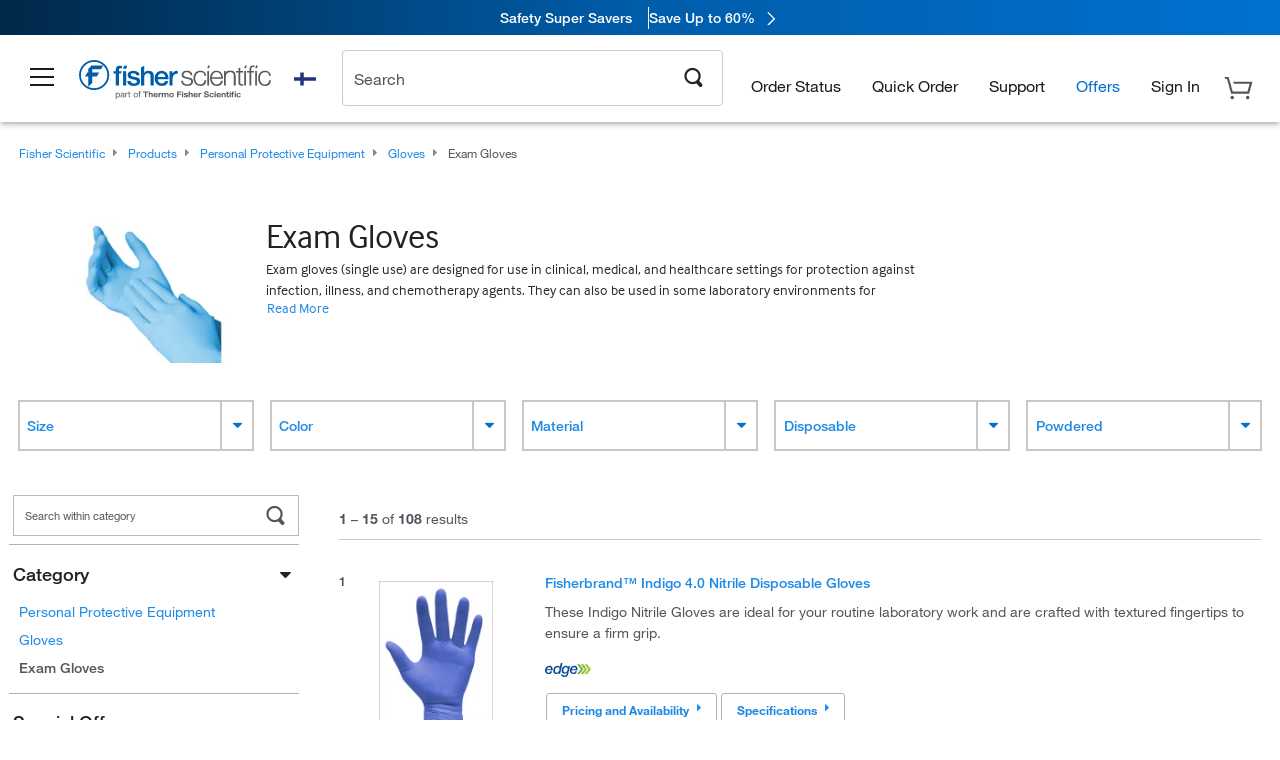

--- FILE ---
content_type: text/css; charset=UTF-8
request_url: https://www.fishersci.fi/etc/clientlibs/interact.min.css
body_size: 39
content:
.loading-wheel,.loading-wheel-sm{display:inline-block;background-image:url(/global-ui/resources/images/interact/img/loading-wheel-sm.gif);background-repeat:no-repeat;background-position:0 0;vertical-align:middle;height:16px;width:16px}.loading-wheel-md{background-image:url(/global-ui/resources/images/interact/img/loading-wheel-md.gif);height:24px;width:24px}.loading-wheel-lg{background-image:url(/global-ui/resources/images/interact/img/loading-wheel-lg.gif);height:48px;width:48px}.loading-wheel-block{text-align:center}.loading-wheel-text{color:#8a8a8a;margin-left:3px;vertical-align:middle}.loading-wheel-text-md{font-size:18px}.loading-wheel-text-lg{font-size:42px}

--- FILE ---
content_type: image/svg+xml
request_url: https://www.fishersci.fi/global-ui/resources/images/flags/fi.svg
body_size: -18
content:
<svg width="24" height="24" viewBox="0 0 24 24" fill="none" xmlns="http://www.w3.org/2000/svg">
<path d="M1 5.58105H23V18.419H1V5.58105Z" fill="white"/>
<path d="M7.21042 5.58105V10.1919H1V13.8127H7.21042V18.419H10.8038V13.8127H23V10.1919H10.8038V5.58105H7.21042Z" fill="#1F357E"/>
</svg>
